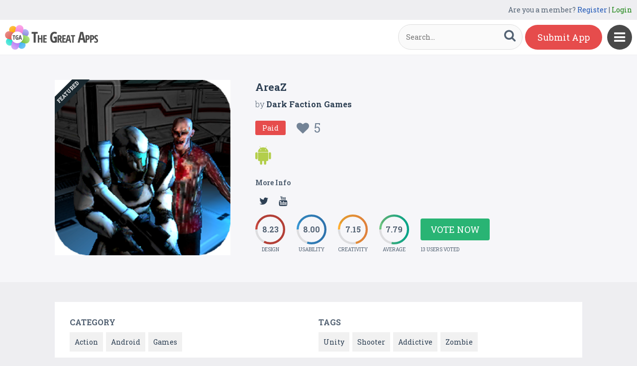

--- FILE ---
content_type: text/html
request_url: https://content.googleapis.com/static/proxy.html?usegapi=1&jsh=m%3B%2F_%2Fscs%2Fabc-static%2F_%2Fjs%2Fk%3Dgapi.lb.en.2kN9-TZiXrM.O%2Fd%3D1%2Frs%3DAHpOoo_B4hu0FeWRuWHfxnZ3V0WubwN7Qw%2Fm%3D__features__
body_size: -188
content:
<!DOCTYPE html>
<html>
<head>
<title></title>
<meta http-equiv="X-UA-Compatible" content="IE=edge" />
<script nonce="9lyELAAdd7HB4jc1ekJ-wA">
  window['startup'] = function() {
    googleapis.server.init();
  };
</script>
<script src="https://apis.google.com/js/googleapis.proxy.js?onload=startup" async defer nonce="9lyELAAdd7HB4jc1ekJ-wA"></script>
</head>
<body>
</body>
</html>
